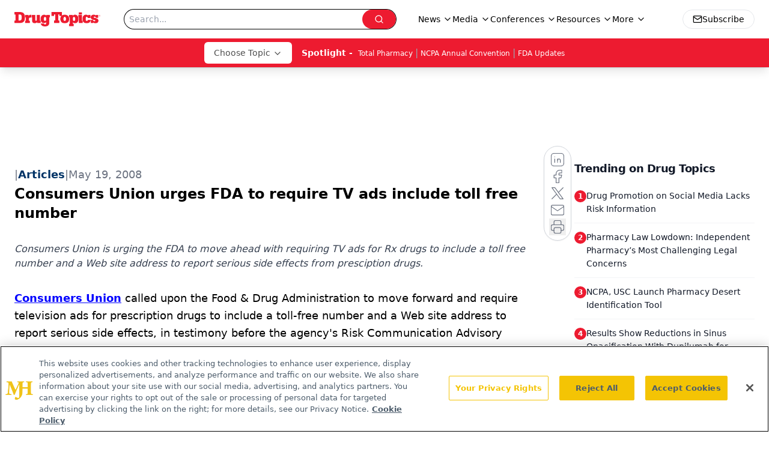

--- FILE ---
content_type: text/html; charset=utf-8
request_url: https://www.google.com/recaptcha/api2/aframe
body_size: 162
content:
<!DOCTYPE HTML><html><head><meta http-equiv="content-type" content="text/html; charset=UTF-8"></head><body><script nonce="O1RiZhd3sTulet-b_wnl2Q">/** Anti-fraud and anti-abuse applications only. See google.com/recaptcha */ try{var clients={'sodar':'https://pagead2.googlesyndication.com/pagead/sodar?'};window.addEventListener("message",function(a){try{if(a.source===window.parent){var b=JSON.parse(a.data);var c=clients[b['id']];if(c){var d=document.createElement('img');d.src=c+b['params']+'&rc='+(localStorage.getItem("rc::a")?sessionStorage.getItem("rc::b"):"");window.document.body.appendChild(d);sessionStorage.setItem("rc::e",parseInt(sessionStorage.getItem("rc::e")||0)+1);localStorage.setItem("rc::h",'1763246577177');}}}catch(b){}});window.parent.postMessage("_grecaptcha_ready", "*");}catch(b){}</script></body></html>

--- FILE ---
content_type: application/javascript
request_url: https://www.lightboxcdn.com/vendor/09b96a14-fb7d-49ee-8f1a-14e69b75d949/lightbox.js?cb=1763246571115
body_size: 323
content:
(function(){if(window.location.href.indexOf('boxqamode')>0){window.sessionStorage.setItem('xdibx_boxqamode', 1);}var a=document,b=a.createElement('script');b.type='text/javascript';b.async=!0;b.src=(a.location.protocol.toString().indexOf('http') === 0 ? '' : 'https:') + '//www.lightboxcdn.com/vendor/09b96a14-fb7d-49ee-8f1a-14e69b75d949/user'+((window.sessionStorage.getItem('xdibx_boxqamode')==1)?'_qa':'')+'.js?cb=638987254880864693';a=a.getElementsByTagName('script')[0];a.parentNode.insertBefore(b,a)})();

--- FILE ---
content_type: application/javascript
request_url: https://api.lightboxcdn.com/z9gd/43387/www.drugtopics.com/jsonp/z?cb=1763246572202&dre=l&callback=jQuery1124026021872486892095_1763246572181&_=1763246572182
body_size: 1191
content:
jQuery1124026021872486892095_1763246572181({"dre":"l","response":"[base64].[base64]","success":true});

--- FILE ---
content_type: application/javascript
request_url: https://www.lightboxcdn.com/vendor/09b96a14-fb7d-49ee-8f1a-14e69b75d949/lightbox/4dc3ca5a-9b7e-4612-b617-76572f15ffd4/effects.js?cb=638956133813000000
body_size: 977
content:
window.DIGIOH_API.DIGIOH_LIGHTBOX_EFFECTS['4dc3ca5a-9b7e-4612-b617-76572f15ffd4'] = 'N4WAUABBBEDuCWATA5gUwC4H10E8AOq0AXDPAHYA25hANOFHEugBbEQAsA7AJx2QzNU8ZM3RsArAEYAHHwbwAZgCcAhgFtCJUPwYBXAM6pMAYwPoA9mrYKVFQ3Kil9mQxQWZm5.[base64].MgqVsAYT-UOoSgAcjLUD2J.pPLB2wBuCCdCCSVpVFO3kXBMFKZDkRGYhionilIwNiDRAf-MDEqSljgQSMDUrS9JDIyFzQAoOQ7nEZB.[base64].ICWz9EieiGP4dioEZvkmcVnxkGVFVMgY.Q2LVqwqA25hsIm7KrMGmBpRAYVOcEI15WwE2rO5mBqL-JATZNST1KIi3LeNVlMgtYJBmwz67aheWLSoh0kMda2XAeqBeqNTAedIN3QIxXr3VgM0kC5r3vT4D0KAebC.asHXYKgQa0oNqBg4Y6pkeSEAw3DRi1tC.Qo-18OEg2Fi6iQWOof9n2YLYwhkJ6WCXZcn0clxb13Q95PIJTpPCi8xh0.yqzkPhuj5Oq8AUD4LHxKskP84LCjC6LhQqtJmByUo2L5IU9VZa5TWlfA5V.qhHU1YYGvObF2stbrbUG9VJBdcb.[base64].wQk8zAZswejTN63MGZ.ywCzQBWAOa0w-jzJkfMKACxvrLemLwGaSyQdLVBYswGK2VqrGO0Aa7ZRcvXXojcBjXyNt7KAjtsphXIUCIOVUW61RISlJhgcm7vxoRwvAkgxpNGqDFSQmdLKTWypIF2lsWEwBDmHfhkguGUMqvIm2ocvYkLZPADSci.LbjUgUT27Cfa-Q1BQOwxh1j3X0Qo1u.[base64]';
DIGIOH_API.BREAKPOINT_POINTER['4dc3ca5a-9b7e-4612-b617-76572f15ffd4'] = {};


--- FILE ---
content_type: application/javascript
request_url: https://www.lightboxcdn.com/vendor/09b96a14-fb7d-49ee-8f1a-14e69b75d949/lightbox/66acf8ac-16a1-42f1-9504-d99b9286d19e/effects.js?cb=638956133813000000
body_size: 808
content:
window.DIGIOH_API.DIGIOH_LIGHTBOX_EFFECTS['66acf8ac-16a1-42f1-9504-d99b9286d19e'] = 'N4WAUABBBEDuCWATA5gUwC4H10E8AOq0AXDPAHYA25hANOFHEugBbEQCsALJ3ZDM6njJm6NgGYA7AAZeDeADMATgEMAtoRKg-DAK4BnVJgDG-9AHtVbecooHZUUnswGK8zMzN70qRFZt36B2gXNw8vH0wdRQo2aGh7BhFVCkwKZS9IvAozZUQfWPjAhgREFjYJdhki.kFhURIANikpQIBfe2hyKjINCC0HGER4PSzlHExFHQpUPVibWDHZhJhFVFUzADcbCamZ2IBrVFQ8Qu0YEy8LTAArJ0np2ZJoGxjl6DxPeHR4MzJIvXIyFielUykUWHQyiBbw-AO-vzY.QGMHMJxIVTODEUQhEbAxyJgACMzOhzJZ0csGNN5PUIC0zu1qtBrgBHHSoRTjFyoIzmRSxYmIHCnAbMtkc8bqFhmXxPZR4AhkXxvC5kzDyHRkXk.[base64].[base64].KPjIIqSqZfRemsSrqr4dK7Lqwr4GK.9UJaiqDA6hhjjEHqGr6prBvKkg2pGvgULGjLJsagbRSG-b.[base64].JttJ9WOg1ChbCMVZUF1NmseGy6mUJZQjH2ZBFHrJUq3wXo0KmV5Hed133c1RAAHUmDc6AXykDZYC4qDA7dj3EAACVh2ko-aDZWDeJ2XaTkOrW1n3GOK.kuZQQxzEwHw0F1mW1YfSyg1rquzBryv69V42m7ymZ6sazAhhGNJhVt6Xu4CVDntun3lAe-PnterhIen6GhYgP7Aah4GI.h2kKiBmGwP3iG2nAVogA__';
DIGIOH_API.BREAKPOINT_POINTER['66acf8ac-16a1-42f1-9504-d99b9286d19e'] = {};


--- FILE ---
content_type: application/javascript
request_url: https://www.lightboxcdn.com/vendor/09b96a14-fb7d-49ee-8f1a-14e69b75d949/lightbox/2d415bee-2fcd-4088-971b-7ba7f7e7b059/effects.js?cb=638956133813000000
body_size: 985
content:
window.DIGIOH_API.DIGIOH_LIGHTBOX_EFFECTS['2d415bee-2fcd-4088-971b-7ba7f7e7b059'] = 'N4WAUABBBEDuCWATA5gUwC4H10E8AOq0AXDPAHYA25hANOFHEugBbEQCsALJ3ZDM6njJm6NgGYA7AAZeDeADMATgEMAtoRKg-DAK4BnVJgDG-9AHtVbecooHZUUnswGK8zMzN70qRFZt36B2gXNw8vH0wdRQo2aGh7BhFVCkwKZS9IvAozZUQfWPjAhgREFjYJdhki.kFhURIANikpQIBfe2hyKjINCC0HGER4PSzlHExFHQpUPVibWDHZhJhFVFUzADcbCamZ2IBrVFQ8Qu0YEy8LTAArJ0np2ZJoGxjl6DxPeHR4MzJIvXIyFielUykUWHQyiBbw-AO-vzY.QGMHMJxIVTODEUQhEbAxyJgACMzOhzJZ0csGNN5PUIC0zu1qtBrgBHHSoRTjFyoIzmRSxYmIHCnAbMtkc8bqFhmXxPZR4AhkXxvC5kzDyHRkXk.[base64].[base64].KPjIIqSqZfRemsSq3mUBszDYRN2TeYNMCSiAxAg0izBDLLxFGmBXMwVQ.[base64].1QlqKoMRWGGOMRVYa9Wmq18qSDa3W-BQ.[base64].26d8GEbQO.T7RmDR-x0UafxgNGcu0nzisypt.LA9M.5YGZoAx6bMmQcwoFza-4tKZPCpsLeBoskEC2AZJTAMs5bh2gJXZWNduh1z6FfHWbsoA2xgAbEhgJfZlUbpVIhxxOD0J9vXB-zCrbUOCk-IaDRKj8OTuZByxwnz2xNowmA.tA6sLwE-DhZDSqyPNgHV2RC2TwDUjIxy24VL5Bdiw92aUNQUFsEYVYF09FyKbkyQkygjD7GQIoesSoqxh1iOY14DinEuLcZqRAAB1a6sR9obFgFTRxzjXHuMQAACV3k8CJrB-r-LiUEq0Ojw6MWKvyVhKBDDmEwD4Z-XC.bqPkaYpWRkynFLMKUoptiqmaJqViGY9VGqYCGCMNIkDVHQDse1QuocCBzEjlTEOcdOAF1QknZJKc04Z1jsPXOtIKgrL7mBUuGz2BtHAK0IAA_';
DIGIOH_API.BREAKPOINT_POINTER['2d415bee-2fcd-4088-971b-7ba7f7e7b059'] = {};
